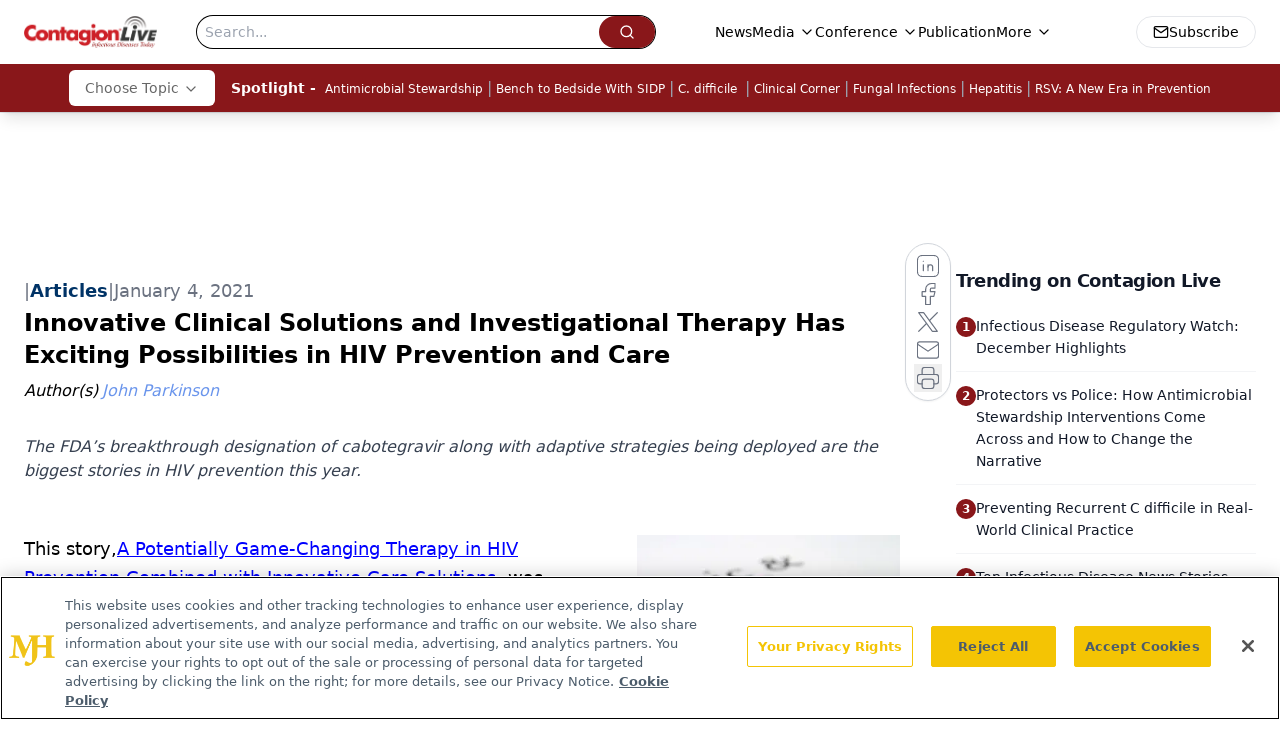

--- FILE ---
content_type: text/html; charset=utf-8
request_url: https://www.google.com/recaptcha/api2/aframe
body_size: 184
content:
<!DOCTYPE HTML><html><head><meta http-equiv="content-type" content="text/html; charset=UTF-8"></head><body><script nonce="8Mts4TUGzmHQwZgPQqOqpA">/** Anti-fraud and anti-abuse applications only. See google.com/recaptcha */ try{var clients={'sodar':'https://pagead2.googlesyndication.com/pagead/sodar?'};window.addEventListener("message",function(a){try{if(a.source===window.parent){var b=JSON.parse(a.data);var c=clients[b['id']];if(c){var d=document.createElement('img');d.src=c+b['params']+'&rc='+(localStorage.getItem("rc::a")?sessionStorage.getItem("rc::b"):"");window.document.body.appendChild(d);sessionStorage.setItem("rc::e",parseInt(sessionStorage.getItem("rc::e")||0)+1);localStorage.setItem("rc::h",'1768781276327');}}}catch(b){}});window.parent.postMessage("_grecaptcha_ready", "*");}catch(b){}</script></body></html>

--- FILE ---
content_type: text/plain; charset=utf-8
request_url: https://fp.contagionlive.com/q3vcDn/SJZm?q=vnFC4dZv8NpwPrIAgVP2
body_size: -57
content:
8tRfa4MFU4Txe2wPwHGDqIkHdCsJ94+jhybO/nVf9Bpo3A6B4EepTv4iVbktgqCKFmMPAe1RJFDWpoW6pDGyt2L+ZYJdeg==

--- FILE ---
content_type: application/javascript
request_url: https://api.lightboxcdn.com/z9gd/43380/www.contagionlive.com/jsonp/z?cb=1768781267433&dre=l&callback=jQuery112404681955435284939_1768781267367&_=1768781267368
body_size: 1192
content:
jQuery112404681955435284939_1768781267367({"success":true,"dre":"l","response":"[base64].RxehcHxVobkQJB7GcdR2mcdp7E0dRnGcbQlGBIA_"});